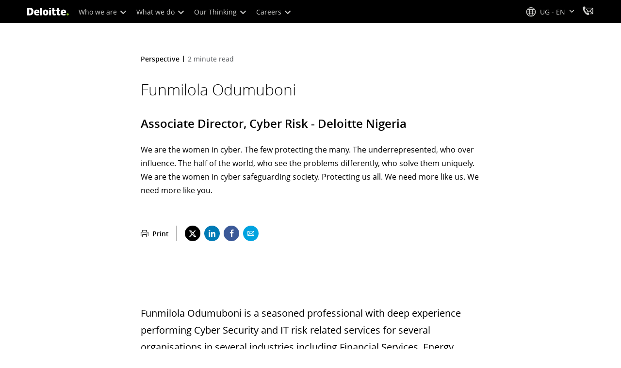

--- FILE ---
content_type: application/x-javascript
request_url: https://assets.adobedtm.com/58d4dfc81ba0/f2cba83faaee/82a92784c267/RC25f1fa3671e947118a63af62ae91ce5d-source.min.js
body_size: 181
content:
// For license information, see `https://assets.adobedtm.com/58d4dfc81ba0/f2cba83faaee/82a92784c267/RC25f1fa3671e947118a63af62ae91ce5d-source.js`.
_satellite.__registerScript('https://assets.adobedtm.com/58d4dfc81ba0/f2cba83faaee/82a92784c267/RC25f1fa3671e947118a63af62ae91ce5d-source.min.js', "var str=\"\";try{var len=$(\"#optanon-popup-wrapper #optanon-popup-body-left #optanon-menu li\").length}catch(t){}if(len){try{$(\"#optanon-popup-wrapper #optanon-popup-body-left #optanon-menu li\").each((function(t){t>0&&t<len&&$(this).hasClass(\"menu-item-off\")&&!($(this).hasClass(\"menu-item-moreinfo\")||$(this).hasClass(\"menu-item-necessary\")||$(this).hasClass(\"menu-item-about\"))&&(str=$(this).attr(\"title\")+\",\"+str)}))}catch(t){}try{sessionStorage.setItem(\"inactCookies\",str)}catch(t){}}");

--- FILE ---
content_type: application/x-javascript;charset=utf-8
request_url: https://sstats.deloitte.com/id?d_visid_ver=5.5.0&d_fieldgroup=A&mcorgid=5742550D515CABFF0A490D44%40AdobeOrg&mid=18724065474845007390177493960119776787&ts=1769123042798
body_size: -35
content:
{"mid":"18724065474845007390177493960119776787"}

--- FILE ---
content_type: application/x-javascript
request_url: https://assets.adobedtm.com/58d4dfc81ba0/f2cba83faaee/82a92784c267/RCba3ef9ad3b094463b53a48b9a6b652e4-source.min.js
body_size: 554
content:
// For license information, see `https://assets.adobedtm.com/58d4dfc81ba0/f2cba83faaee/82a92784c267/RCba3ef9ad3b094463b53a48b9a6b652e4-source.js`.
_satellite.__registerScript('https://assets.adobedtm.com/58d4dfc81ba0/f2cba83faaee/82a92784c267/RCba3ef9ad3b094463b53a48b9a6b652e4-source.min.js', "var n=0;jQuery(\"iframe\").each((function(){var e=jQuery(this).attr(\"src\");e&&e.indexOf(\"youtube.com\")>-1&&(e.indexOf(\"?\")>-1?-1==e.indexOf(\"enablejsapi\")&&(e+=\"&enablejsapi=1\"):e+=\"?enablejsapi=1\",jQuery(this).attr(\"src\",e),jQuery(this).attr(\"id\",\"player\"+n),n++)}));var addYoutubeEventListener=function(){var e=[],t=0;return function(n,a){0===t&&window.addEventListener(\"message\",(function(t){if(\"https://www.youtube.com\"===t.origin&&void 0!==t.data)try{var n=JSON.parse(t.data);if(\"onStateChange\"!==n.event)return;(0,e[n.id])(n)}catch(t){}})),t++,e[t]=a;var i=t;n.addEventListener(\"load\",(function(){var e=JSON.stringify({event:\"listening\",id:i,channel:\"channelnameofyourchoice\"});n.contentWindow.postMessage(e,\"https://www.youtube.com\"),e=JSON.stringify({event:\"command\",func:\"addEventListener\",args:[\"onStateChange\"],id:i,channel:\"channelnameofyourchoice\"}),n.contentWindow.postMessage(e,\"https://www.youtube.com\")}))}}(),isVideoStartTracked={},isVideoEndTracked={},addYoutubeEventListeners=function(){document.querySelectorAll(\"[id^='player']\").forEach((function(e){var t=e.id;parseInt(t.substr(-1));isVideoStartTracked[t]=!1,isVideoEndTracked[t]=!1,addYoutubeEventListener(e,(function(e){1!==e.info||isVideoStartTracked[t]||(_satellite.track(\"video_start\"),isVideoStartTracked[t]=!0),0!==e.info||isVideoEndTracked[t]||(_satellite.track(\"video_end\"),isVideoEndTracked[t]=!0)}))}))};addYoutubeEventListeners();");